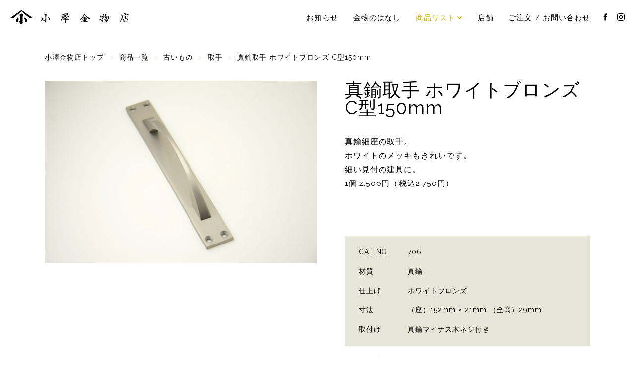

--- FILE ---
content_type: text/html; charset=UTF-8
request_url: https://ozawakanamonoten.com/products/antique-stuff/antique-handle-hardware/%E7%9C%9F%E9%8D%AE%E5%8F%96%E6%89%8B-%E3%83%9B%E3%83%AF%E3%82%A4%E3%83%88-c%E5%9E%8B150mm/
body_size: 44675
content:
<!DOCTYPE html>
<html lang="ja" class="no-js">
<head prefix="og: http://ogp.me/ns# fb: http://ogp.me/ns/fb# article: http://ogp.me/ns/article#">
<meta charset="UTF-8">
<meta name="viewport" content="width=device-width, initial-scale=1">
<title>真鍮取手 ホワイトブロンズ C型150mm &nbsp;|&nbsp; 和金物 小澤金物店</title>
<meta name="description" content="真鍮細座の取手。 ホワイトのメッキもきれいです。 細い見付の建具に。 1個 2,500円（税込2,750円） &nbsp;">
<!-- OGP -->
<meta property="og:locale" content="ja_JP">
<meta property="og:type" content="article">
<meta property="og:description" content="真鍮細座の取手。 ホワイトのメッキもきれいです。 細い見付の建具に。 1個 2,500円（税込2,750円） &nbsp;">
<meta property="og:title" content="真鍮取手 ホワイトブロンズ C型150mm">
<meta property="og:url" content="https://ozawakanamonoten.com/products/antique-stuff/antique-handle-hardware/%e7%9c%9f%e9%8d%ae%e5%8f%96%e6%89%8b-%e3%83%9b%e3%83%af%e3%82%a4%e3%83%88-c%e5%9e%8b150mm/">
<meta property="og:site_name" content="和金物 小澤金物店">
<meta property="og:image" content="https://ozawakanamonoten.com/echizen/wp-content/uploads/2018/02/DSC_8467-900x600.jpg">
<!-- // OGP -->

<link rel="canonical" href="https://ozawakanamonoten.com/products/antique-stuff/antique-handle-hardware/%e7%9c%9f%e9%8d%ae%e5%8f%96%e6%89%8b-%e3%83%9b%e3%83%af%e3%82%a4%e3%83%88-c%e5%9e%8b150mm/">
<meta name="msapplication-TileColor" content="#000000">
<link rel="shortcut icon" type="image/vnd.microsoft.icon" href="https://ozawakanamonoten.com/echizen/wp-content/themes/ozawakanamono/images/icons/favicon.ico">
<link rel="icon" type="image/vnd.microsoft.icon" href="https://ozawakanamonoten.com/echizen/wp-content/themes/ozawakanamono/images/icons/favicon.ico">
<link rel="apple-touch-icon" sizes="57x57" href="https://ozawakanamonoten.com/echizen/wp-content/themes/ozawakanamono/images/icons/apple-touch-icon-57x57.png">
<link rel="apple-touch-icon" sizes="60x60" href="https://ozawakanamonoten.com/echizen/wp-content/themes/ozawakanamono/images/icons/apple-touch-icon-60x60.png">
<link rel="apple-touch-icon" sizes="72x72" href="https://ozawakanamonoten.com/echizen/wp-content/themes/ozawakanamono/images/icons/apple-touch-icon-72x72.png">
<link rel="apple-touch-icon" sizes="76x76" href="https://ozawakanamonoten.com/echizen/wp-content/themes/ozawakanamono/images/icons/apple-touch-icon-76x76.png">
<link rel="apple-touch-icon" sizes="114x114" href="https://ozawakanamonoten.com/echizen/wp-content/themes/ozawakanamono/images/icons/apple-touch-icon-114x114.png">
<link rel="apple-touch-icon" sizes="120x120" href="https://ozawakanamonoten.com/echizen/wp-content/themes/ozawakanamono/images/icons/apple-touch-icon-120x120.png">
<link rel="apple-touch-icon" sizes="144x144" href="https://ozawakanamonoten.com/echizen/wp-content/themes/ozawakanamono/images/icons/apple-touch-icon-144x144.png">
<link rel="apple-touch-icon" sizes="152x152" href="https://ozawakanamonoten.com/echizen/wp-content/themes/ozawakanamono/images/icons/apple-touch-icon-152x152.png">
<link rel="apple-touch-icon" sizes="180x180" href="https://ozawakanamonoten.com/echizen/wp-content/themes/ozawakanamono/images/icons/apple-touch-icon-180x180.png">
<link rel="icon" type="image/png" sizes="36x36" href="https://ozawakanamonoten.com/echizen/wp-content/themes/ozawakanamono/images/icons/icon-36x36.png">
<link rel="icon" type="image/png" sizes="48x48" href="https://ozawakanamonoten.com/echizen/wp-content/themes/ozawakanamono/images/icons/icon-48x48.png">
<link rel="icon" type="image/png" sizes="72x72" href="https://ozawakanamonoten.com/echizen/wp-content/themes/ozawakanamono/images/icons/icon-72x72.png">
<link rel="icon" type="image/png" sizes="96x96" href="https://ozawakanamonoten.com/echizen/wp-content/themes/ozawakanamono/images/icons/icon-96x96.png">
<link rel="icon" type="image/png" sizes="128x128" href="https://ozawakanamonoten.com/echizen/wp-content/themes/ozawakanamono/images/icons/icon-128x128.png">
<link rel="icon" type="image/png" sizes="144x144" href="https://ozawakanamonoten.com/echizen/wp-content/themes/ozawakanamono/images/icons/icon-144x144.png">
<link rel="icon" type="image/png" sizes="152x152" href="https://ozawakanamonoten.com/echizen/wp-content/themes/ozawakanamono/images/icons/icon-152x152.png">
<link rel="icon" type="image/png" sizes="160x160" href="https://ozawakanamonoten.com/echizen/wp-content/themes/ozawakanamono/images/icons/icon-160x160.png">
<link rel="icon" type="image/png" sizes="192x192" href="https://ozawakanamonoten.com/echizen/wp-content/themes/ozawakanamono/images/icons/icon-192x192.png">
<link rel="icon" type="image/png" sizes="196x196" href="https://ozawakanamonoten.com/echizen/wp-content/themes/ozawakanamono/images/icons/icon-196x196.png">
<link rel="icon" type="image/png" sizes="256x256" href="https://ozawakanamonoten.com/echizen/wp-content/themes/ozawakanamono/images/icons/icon-256x256.png">
<link rel="icon" type="image/png" sizes="384x384" href="https://ozawakanamonoten.com/echizen/wp-content/themes/ozawakanamono/images/icons/icon-384x384.png">
<link rel="icon" type="image/png" sizes="512x512" href="https://ozawakanamonoten.com/echizen/wp-content/themes/ozawakanamono/images/icons/icon-512x512.png">
<link rel="icon" type="image/png" sizes="16x16" href="https://ozawakanamonoten.com/echizen/wp-content/themes/ozawakanamono/images/icons/icon-16x16.png">
<link rel="icon" type="image/png" sizes="24x24" href="https://ozawakanamonoten.com/echizen/wp-content/themes/ozawakanamono/images/icons/icon-24x24.png">
<link rel="icon" type="image/png" sizes="32x32" href="https://ozawakanamonoten.com/echizen/wp-content/themes/ozawakanamono/images/icons/icon-32x32.png">
<link rel="stylesheet" href="https://ozawakanamonoten.com/echizen/wp-content/themes/ozawakanamono/style.css" type="text/css" media="all">

<!--[if lt IE 9]>
<script src="https://oss.maxcdn.com/html5shiv/3.7.2/html5shiv.min.js"></script>
<script src="https://oss.maxcdn.com/respond/1.4.2/respond.min.js"></script>
<![endif]-->

<meta name='robots' content='max-image-preview:large' />
<link rel='dns-prefetch' href='//webfonts.sakura.ne.jp' />
<link rel="alternate" title="oEmbed (JSON)" type="application/json+oembed" href="https://ozawakanamonoten.com/wp-json/oembed/1.0/embed?url=https%3A%2F%2Fozawakanamonoten.com%2Fproducts%2Fantique-stuff%2Fantique-handle-hardware%2F%25e7%259c%259f%25e9%258d%25ae%25e5%258f%2596%25e6%2589%258b-%25e3%2583%259b%25e3%2583%25af%25e3%2582%25a4%25e3%2583%2588-c%25e5%259e%258b150mm%2F" />
<link rel="alternate" title="oEmbed (XML)" type="text/xml+oembed" href="https://ozawakanamonoten.com/wp-json/oembed/1.0/embed?url=https%3A%2F%2Fozawakanamonoten.com%2Fproducts%2Fantique-stuff%2Fantique-handle-hardware%2F%25e7%259c%259f%25e9%258d%25ae%25e5%258f%2596%25e6%2589%258b-%25e3%2583%259b%25e3%2583%25af%25e3%2582%25a4%25e3%2583%2588-c%25e5%259e%258b150mm%2F&#038;format=xml" />
<style id='wp-img-auto-sizes-contain-inline-css' type='text/css'>
img:is([sizes=auto i],[sizes^="auto," i]){contain-intrinsic-size:3000px 1500px}
/*# sourceURL=wp-img-auto-sizes-contain-inline-css */
</style>
<style id='wp-block-library-inline-css' type='text/css'>
:root{--wp-block-synced-color:#7a00df;--wp-block-synced-color--rgb:122,0,223;--wp-bound-block-color:var(--wp-block-synced-color);--wp-editor-canvas-background:#ddd;--wp-admin-theme-color:#007cba;--wp-admin-theme-color--rgb:0,124,186;--wp-admin-theme-color-darker-10:#006ba1;--wp-admin-theme-color-darker-10--rgb:0,107,160.5;--wp-admin-theme-color-darker-20:#005a87;--wp-admin-theme-color-darker-20--rgb:0,90,135;--wp-admin-border-width-focus:2px}@media (min-resolution:192dpi){:root{--wp-admin-border-width-focus:1.5px}}.wp-element-button{cursor:pointer}:root .has-very-light-gray-background-color{background-color:#eee}:root .has-very-dark-gray-background-color{background-color:#313131}:root .has-very-light-gray-color{color:#eee}:root .has-very-dark-gray-color{color:#313131}:root .has-vivid-green-cyan-to-vivid-cyan-blue-gradient-background{background:linear-gradient(135deg,#00d084,#0693e3)}:root .has-purple-crush-gradient-background{background:linear-gradient(135deg,#34e2e4,#4721fb 50%,#ab1dfe)}:root .has-hazy-dawn-gradient-background{background:linear-gradient(135deg,#faaca8,#dad0ec)}:root .has-subdued-olive-gradient-background{background:linear-gradient(135deg,#fafae1,#67a671)}:root .has-atomic-cream-gradient-background{background:linear-gradient(135deg,#fdd79a,#004a59)}:root .has-nightshade-gradient-background{background:linear-gradient(135deg,#330968,#31cdcf)}:root .has-midnight-gradient-background{background:linear-gradient(135deg,#020381,#2874fc)}:root{--wp--preset--font-size--normal:16px;--wp--preset--font-size--huge:42px}.has-regular-font-size{font-size:1em}.has-larger-font-size{font-size:2.625em}.has-normal-font-size{font-size:var(--wp--preset--font-size--normal)}.has-huge-font-size{font-size:var(--wp--preset--font-size--huge)}.has-text-align-center{text-align:center}.has-text-align-left{text-align:left}.has-text-align-right{text-align:right}.has-fit-text{white-space:nowrap!important}#end-resizable-editor-section{display:none}.aligncenter{clear:both}.items-justified-left{justify-content:flex-start}.items-justified-center{justify-content:center}.items-justified-right{justify-content:flex-end}.items-justified-space-between{justify-content:space-between}.screen-reader-text{border:0;clip-path:inset(50%);height:1px;margin:-1px;overflow:hidden;padding:0;position:absolute;width:1px;word-wrap:normal!important}.screen-reader-text:focus{background-color:#ddd;clip-path:none;color:#444;display:block;font-size:1em;height:auto;left:5px;line-height:normal;padding:15px 23px 14px;text-decoration:none;top:5px;width:auto;z-index:100000}html :where(.has-border-color){border-style:solid}html :where([style*=border-top-color]){border-top-style:solid}html :where([style*=border-right-color]){border-right-style:solid}html :where([style*=border-bottom-color]){border-bottom-style:solid}html :where([style*=border-left-color]){border-left-style:solid}html :where([style*=border-width]){border-style:solid}html :where([style*=border-top-width]){border-top-style:solid}html :where([style*=border-right-width]){border-right-style:solid}html :where([style*=border-bottom-width]){border-bottom-style:solid}html :where([style*=border-left-width]){border-left-style:solid}html :where(img[class*=wp-image-]){height:auto;max-width:100%}:where(figure){margin:0 0 1em}html :where(.is-position-sticky){--wp-admin--admin-bar--position-offset:var(--wp-admin--admin-bar--height,0px)}@media screen and (max-width:600px){html :where(.is-position-sticky){--wp-admin--admin-bar--position-offset:0px}}

/*# sourceURL=wp-block-library-inline-css */
</style><style id='global-styles-inline-css' type='text/css'>
:root{--wp--preset--aspect-ratio--square: 1;--wp--preset--aspect-ratio--4-3: 4/3;--wp--preset--aspect-ratio--3-4: 3/4;--wp--preset--aspect-ratio--3-2: 3/2;--wp--preset--aspect-ratio--2-3: 2/3;--wp--preset--aspect-ratio--16-9: 16/9;--wp--preset--aspect-ratio--9-16: 9/16;--wp--preset--color--black: #000000;--wp--preset--color--cyan-bluish-gray: #abb8c3;--wp--preset--color--white: #ffffff;--wp--preset--color--pale-pink: #f78da7;--wp--preset--color--vivid-red: #cf2e2e;--wp--preset--color--luminous-vivid-orange: #ff6900;--wp--preset--color--luminous-vivid-amber: #fcb900;--wp--preset--color--light-green-cyan: #7bdcb5;--wp--preset--color--vivid-green-cyan: #00d084;--wp--preset--color--pale-cyan-blue: #8ed1fc;--wp--preset--color--vivid-cyan-blue: #0693e3;--wp--preset--color--vivid-purple: #9b51e0;--wp--preset--gradient--vivid-cyan-blue-to-vivid-purple: linear-gradient(135deg,rgb(6,147,227) 0%,rgb(155,81,224) 100%);--wp--preset--gradient--light-green-cyan-to-vivid-green-cyan: linear-gradient(135deg,rgb(122,220,180) 0%,rgb(0,208,130) 100%);--wp--preset--gradient--luminous-vivid-amber-to-luminous-vivid-orange: linear-gradient(135deg,rgb(252,185,0) 0%,rgb(255,105,0) 100%);--wp--preset--gradient--luminous-vivid-orange-to-vivid-red: linear-gradient(135deg,rgb(255,105,0) 0%,rgb(207,46,46) 100%);--wp--preset--gradient--very-light-gray-to-cyan-bluish-gray: linear-gradient(135deg,rgb(238,238,238) 0%,rgb(169,184,195) 100%);--wp--preset--gradient--cool-to-warm-spectrum: linear-gradient(135deg,rgb(74,234,220) 0%,rgb(151,120,209) 20%,rgb(207,42,186) 40%,rgb(238,44,130) 60%,rgb(251,105,98) 80%,rgb(254,248,76) 100%);--wp--preset--gradient--blush-light-purple: linear-gradient(135deg,rgb(255,206,236) 0%,rgb(152,150,240) 100%);--wp--preset--gradient--blush-bordeaux: linear-gradient(135deg,rgb(254,205,165) 0%,rgb(254,45,45) 50%,rgb(107,0,62) 100%);--wp--preset--gradient--luminous-dusk: linear-gradient(135deg,rgb(255,203,112) 0%,rgb(199,81,192) 50%,rgb(65,88,208) 100%);--wp--preset--gradient--pale-ocean: linear-gradient(135deg,rgb(255,245,203) 0%,rgb(182,227,212) 50%,rgb(51,167,181) 100%);--wp--preset--gradient--electric-grass: linear-gradient(135deg,rgb(202,248,128) 0%,rgb(113,206,126) 100%);--wp--preset--gradient--midnight: linear-gradient(135deg,rgb(2,3,129) 0%,rgb(40,116,252) 100%);--wp--preset--font-size--small: 13px;--wp--preset--font-size--medium: 20px;--wp--preset--font-size--large: 36px;--wp--preset--font-size--x-large: 42px;--wp--preset--spacing--20: 0.44rem;--wp--preset--spacing--30: 0.67rem;--wp--preset--spacing--40: 1rem;--wp--preset--spacing--50: 1.5rem;--wp--preset--spacing--60: 2.25rem;--wp--preset--spacing--70: 3.38rem;--wp--preset--spacing--80: 5.06rem;--wp--preset--shadow--natural: 6px 6px 9px rgba(0, 0, 0, 0.2);--wp--preset--shadow--deep: 12px 12px 50px rgba(0, 0, 0, 0.4);--wp--preset--shadow--sharp: 6px 6px 0px rgba(0, 0, 0, 0.2);--wp--preset--shadow--outlined: 6px 6px 0px -3px rgb(255, 255, 255), 6px 6px rgb(0, 0, 0);--wp--preset--shadow--crisp: 6px 6px 0px rgb(0, 0, 0);}:where(.is-layout-flex){gap: 0.5em;}:where(.is-layout-grid){gap: 0.5em;}body .is-layout-flex{display: flex;}.is-layout-flex{flex-wrap: wrap;align-items: center;}.is-layout-flex > :is(*, div){margin: 0;}body .is-layout-grid{display: grid;}.is-layout-grid > :is(*, div){margin: 0;}:where(.wp-block-columns.is-layout-flex){gap: 2em;}:where(.wp-block-columns.is-layout-grid){gap: 2em;}:where(.wp-block-post-template.is-layout-flex){gap: 1.25em;}:where(.wp-block-post-template.is-layout-grid){gap: 1.25em;}.has-black-color{color: var(--wp--preset--color--black) !important;}.has-cyan-bluish-gray-color{color: var(--wp--preset--color--cyan-bluish-gray) !important;}.has-white-color{color: var(--wp--preset--color--white) !important;}.has-pale-pink-color{color: var(--wp--preset--color--pale-pink) !important;}.has-vivid-red-color{color: var(--wp--preset--color--vivid-red) !important;}.has-luminous-vivid-orange-color{color: var(--wp--preset--color--luminous-vivid-orange) !important;}.has-luminous-vivid-amber-color{color: var(--wp--preset--color--luminous-vivid-amber) !important;}.has-light-green-cyan-color{color: var(--wp--preset--color--light-green-cyan) !important;}.has-vivid-green-cyan-color{color: var(--wp--preset--color--vivid-green-cyan) !important;}.has-pale-cyan-blue-color{color: var(--wp--preset--color--pale-cyan-blue) !important;}.has-vivid-cyan-blue-color{color: var(--wp--preset--color--vivid-cyan-blue) !important;}.has-vivid-purple-color{color: var(--wp--preset--color--vivid-purple) !important;}.has-black-background-color{background-color: var(--wp--preset--color--black) !important;}.has-cyan-bluish-gray-background-color{background-color: var(--wp--preset--color--cyan-bluish-gray) !important;}.has-white-background-color{background-color: var(--wp--preset--color--white) !important;}.has-pale-pink-background-color{background-color: var(--wp--preset--color--pale-pink) !important;}.has-vivid-red-background-color{background-color: var(--wp--preset--color--vivid-red) !important;}.has-luminous-vivid-orange-background-color{background-color: var(--wp--preset--color--luminous-vivid-orange) !important;}.has-luminous-vivid-amber-background-color{background-color: var(--wp--preset--color--luminous-vivid-amber) !important;}.has-light-green-cyan-background-color{background-color: var(--wp--preset--color--light-green-cyan) !important;}.has-vivid-green-cyan-background-color{background-color: var(--wp--preset--color--vivid-green-cyan) !important;}.has-pale-cyan-blue-background-color{background-color: var(--wp--preset--color--pale-cyan-blue) !important;}.has-vivid-cyan-blue-background-color{background-color: var(--wp--preset--color--vivid-cyan-blue) !important;}.has-vivid-purple-background-color{background-color: var(--wp--preset--color--vivid-purple) !important;}.has-black-border-color{border-color: var(--wp--preset--color--black) !important;}.has-cyan-bluish-gray-border-color{border-color: var(--wp--preset--color--cyan-bluish-gray) !important;}.has-white-border-color{border-color: var(--wp--preset--color--white) !important;}.has-pale-pink-border-color{border-color: var(--wp--preset--color--pale-pink) !important;}.has-vivid-red-border-color{border-color: var(--wp--preset--color--vivid-red) !important;}.has-luminous-vivid-orange-border-color{border-color: var(--wp--preset--color--luminous-vivid-orange) !important;}.has-luminous-vivid-amber-border-color{border-color: var(--wp--preset--color--luminous-vivid-amber) !important;}.has-light-green-cyan-border-color{border-color: var(--wp--preset--color--light-green-cyan) !important;}.has-vivid-green-cyan-border-color{border-color: var(--wp--preset--color--vivid-green-cyan) !important;}.has-pale-cyan-blue-border-color{border-color: var(--wp--preset--color--pale-cyan-blue) !important;}.has-vivid-cyan-blue-border-color{border-color: var(--wp--preset--color--vivid-cyan-blue) !important;}.has-vivid-purple-border-color{border-color: var(--wp--preset--color--vivid-purple) !important;}.has-vivid-cyan-blue-to-vivid-purple-gradient-background{background: var(--wp--preset--gradient--vivid-cyan-blue-to-vivid-purple) !important;}.has-light-green-cyan-to-vivid-green-cyan-gradient-background{background: var(--wp--preset--gradient--light-green-cyan-to-vivid-green-cyan) !important;}.has-luminous-vivid-amber-to-luminous-vivid-orange-gradient-background{background: var(--wp--preset--gradient--luminous-vivid-amber-to-luminous-vivid-orange) !important;}.has-luminous-vivid-orange-to-vivid-red-gradient-background{background: var(--wp--preset--gradient--luminous-vivid-orange-to-vivid-red) !important;}.has-very-light-gray-to-cyan-bluish-gray-gradient-background{background: var(--wp--preset--gradient--very-light-gray-to-cyan-bluish-gray) !important;}.has-cool-to-warm-spectrum-gradient-background{background: var(--wp--preset--gradient--cool-to-warm-spectrum) !important;}.has-blush-light-purple-gradient-background{background: var(--wp--preset--gradient--blush-light-purple) !important;}.has-blush-bordeaux-gradient-background{background: var(--wp--preset--gradient--blush-bordeaux) !important;}.has-luminous-dusk-gradient-background{background: var(--wp--preset--gradient--luminous-dusk) !important;}.has-pale-ocean-gradient-background{background: var(--wp--preset--gradient--pale-ocean) !important;}.has-electric-grass-gradient-background{background: var(--wp--preset--gradient--electric-grass) !important;}.has-midnight-gradient-background{background: var(--wp--preset--gradient--midnight) !important;}.has-small-font-size{font-size: var(--wp--preset--font-size--small) !important;}.has-medium-font-size{font-size: var(--wp--preset--font-size--medium) !important;}.has-large-font-size{font-size: var(--wp--preset--font-size--large) !important;}.has-x-large-font-size{font-size: var(--wp--preset--font-size--x-large) !important;}
/*# sourceURL=global-styles-inline-css */
</style>

<style id='classic-theme-styles-inline-css' type='text/css'>
/*! This file is auto-generated */
.wp-block-button__link{color:#fff;background-color:#32373c;border-radius:9999px;box-shadow:none;text-decoration:none;padding:calc(.667em + 2px) calc(1.333em + 2px);font-size:1.125em}.wp-block-file__button{background:#32373c;color:#fff;text-decoration:none}
/*# sourceURL=/wp-includes/css/classic-themes.min.css */
</style>
<link rel='stylesheet' id='fonts-css' href='https://ozawakanamonoten.com/echizen/wp-content/themes/ozawakanamono/css/fonts.css' type='text/css' media='all' />
<link rel='stylesheet' id='slider-css' href='https://ozawakanamonoten.com/echizen/wp-content/themes/ozawakanamono/css/flexslider.css' type='text/css' media='all' />
<script type="text/javascript" src="https://ozawakanamonoten.com/echizen/wp-includes/js/jquery/jquery.min.js" id="jquery-core-js"></script>
<script type="text/javascript" src="https://ozawakanamonoten.com/echizen/wp-includes/js/jquery/jquery-migrate.min.js" id="jquery-migrate-js"></script>
<script type="text/javascript" src="//webfonts.sakura.ne.jp/js/sakurav3.js?fadein=0&amp;ver=3.1.4" id="typesquare_std-js"></script>
<script type="text/javascript" src="https://ozawakanamonoten.com/echizen/wp-content/themes/ozawakanamono/js/common.js" id="theme_common-js"></script>
<script type="text/javascript" src="https://ozawakanamonoten.com/echizen/wp-content/themes/ozawakanamono/js/jquery.flexslider-min.js" id="flexslider-js"></script>
<script type="text/javascript" src="https://ozawakanamonoten.com/echizen/wp-content/themes/ozawakanamono/js/slider-single.js" id="slider-single-js"></script>
<script type="text/javascript" src="https://ozawakanamonoten.com/echizen/wp-content/themes/ozawakanamono/js/single.js" id="single-js"></script>
<link rel="https://api.w.org/" href="https://ozawakanamonoten.com/wp-json/" /><link rel="alternate" title="JSON" type="application/json" href="https://ozawakanamonoten.com/wp-json/wp/v2/posts/1803" />
<!-- Global site tag (gtag.js) - Google Analytics -->
<script async src="https://www.googletagmanager.com/gtag/js?id=UA-81212645-1"></script>
<script async src="https://www.googletagmanager.com/gtag/js?id=G-H5S031DBZ6"></script>
<script>
  window.dataLayer = window.dataLayer || [];
  function gtag(){dataLayer.push(arguments);}
  gtag('js', new Date());

  gtag('config', 'UA-81212645-1');
  gtag('config', 'G-H5S031DBZ6');
</script>

</head>

<body>
<div id="wrapper">
<!-- header -->
<header id="header" class="site-header">
<div class="header-wrap">
<div class="header-container">

<div class="site-branding">
<h1 class="site-title"><a href="https://ozawakanamonoten.com/" rel="home">小澤金物店</a></h1>
<p class="site-description">和金物専門店。茶室や数寄屋建築の金物、替折釘をはじめとする各種和釘、襖の引手、社寺金物などをオリジナルで製作・販売。越前打刃物の和包丁や家具など日々の生活のなかでお使いいただける商品もご用意しております。</p>
</div><!-- .site-branding -->

<div class="header-menu-trigger">
<a class="menu-trigger" href="#">
<span></span>
<span></span>
<span></span>
</a>
</div><!-- .header-menu-trigger -->

<div id="site-header-menu" class="site-header-menu">
<nav id="site-navigation" class="main-navigation clearfix">
<div class="menu-navigation">
<ul class="primary-menu">
<li class="nav_news"><a href="https://ozawakanamonoten.com/category/news/" alt="NEWS">お知らせ</a></li>
<li class="nav_stories"><a href="https://ozawakanamonoten.com/category/stories/" alt="STORIES">金物のはなし</a></li>
<li class="nav_products navi_current"><a href="javascript:void(0)" alt="PRODUCTS">商品リスト</a></li>
<li class="nav_shop"><a href="https://ozawakanamonoten.com/about-contact/" alt="店舗">店舗</a></li>
<li class="nav_contact"><a href="https://ozawakanamonoten.com/order-contact/" alt="ご注文 / お問い合わせ">ご注文 / お問い合わせ</a></li>
<li class="nav_facebook"><a href="https://www.facebook.com/ozawakanamonoten/" alt="FACEBOOK" target="_blank"><span class="icon-facebook"></span></a></li>
<li class="nav_instagram"><a href="https://www.instagram.com/ozawakanamonoten/" alt="INSTAGRAM" target="_blank"><span class="icon-instagram"></span></a></li>
</ul>
</div>
	<div class="product-navigation">
	<div class="menu-product-container"><ul id="menu-product" class="menu-product"><li id="menu-item-2397" class="menu-item menu-item-type-taxonomy menu-item-object-category current-post-ancestor menu-item-2397"><a href="https://ozawakanamonoten.com/category/products/">商品一覧</a></li>
<li id="menu-item-2398" class="menu-item menu-item-type-taxonomy menu-item-object-category menu-item-has-children menu-item-2398"><a href="https://ozawakanamonoten.com/category/products/hardware/">和金物</a>
<ul class="sub-menu">
	<li id="menu-item-2399" class="menu-item menu-item-type-taxonomy menu-item-object-category menu-item-2399"><a href="https://ozawakanamonoten.com/category/products/hardware/wakugi/">和釘</a></li>
	<li id="menu-item-2401" class="menu-item menu-item-type-taxonomy menu-item-object-category menu-item-2401"><a href="https://ozawakanamonoten.com/category/products/hardware/shrine-temple-hardware/">社寺金物</a></li>
	<li id="menu-item-2400" class="menu-item menu-item-type-taxonomy menu-item-object-category menu-item-2400"><a href="https://ozawakanamonoten.com/category/products/hardware/husuma/">襖引手</a></li>
	<li id="menu-item-5999" class="menu-item menu-item-type-taxonomy menu-item-object-category menu-item-5999"><a href="https://ozawakanamonoten.com/category/products/hardware/hikite/">戸引手</a></li>
	<li id="menu-item-2402" class="menu-item menu-item-type-taxonomy menu-item-object-category menu-item-2402"><a href="https://ozawakanamonoten.com/category/products/hardware/gate-hardware/">門金物</a></li>
	<li id="menu-item-2403" class="menu-item menu-item-type-taxonomy menu-item-object-category menu-item-2403"><a href="https://ozawakanamonoten.com/category/products/hardware/naildish/">六葉釘隠し</a></li>
	<li id="menu-item-2404" class="menu-item menu-item-type-taxonomy menu-item-object-category menu-item-2404"><a href="https://ozawakanamonoten.com/category/products/hardware/giboshi/">擬宝珠</a></li>
	<li id="menu-item-2405" class="menu-item menu-item-type-taxonomy menu-item-object-category menu-item-2405"><a href="https://ozawakanamonoten.com/category/products/hardware/chest-hardware/">箪笥金物</a></li>
	<li id="menu-item-2406" class="menu-item menu-item-type-taxonomy menu-item-object-category menu-item-2406"><a href="https://ozawakanamonoten.com/category/products/hardware/lifting-hardware/">暖簾掛け / 吊金物</a></li>
	<li id="menu-item-2407" class="menu-item menu-item-type-taxonomy menu-item-object-category menu-item-2407"><a href="https://ozawakanamonoten.com/category/products/hardware/tea-room-hardwear/">茶室金物 / 数寄屋建築金物</a></li>
	<li id="menu-item-2408" class="menu-item menu-item-type-taxonomy menu-item-object-category menu-item-2408"><a href="https://ozawakanamonoten.com/category/products/hardware/handle-hardware/">取手</a></li>
	<li id="menu-item-2409" class="menu-item menu-item-type-taxonomy menu-item-object-category menu-item-2409"><a href="https://ozawakanamonoten.com/category/products/hardware/furniture-hardware/">建具金物</a></li>
	<li id="menu-item-2771" class="menu-item menu-item-type-taxonomy menu-item-object-category menu-item-2771"><a href="https://ozawakanamonoten.com/category/products/hardware/japanese-style-hook/">和風フック</a></li>
	<li id="menu-item-2410" class="menu-item menu-item-type-taxonomy menu-item-object-category menu-item-2410"><a href="https://ozawakanamonoten.com/category/products/hardware/other-hardware/">その他</a></li>
</ul>
</li>
<li id="menu-item-2411" class="menu-item menu-item-type-taxonomy menu-item-object-category menu-item-2411"><a href="https://ozawakanamonoten.com/category/products/wood-hardware/">木と金物</a></li>
<li id="menu-item-2431" class="menu-item menu-item-type-taxonomy menu-item-object-category current-post-ancestor menu-item-has-children menu-item-2431"><a href="https://ozawakanamonoten.com/category/products/antique-stuff/">古いもの</a>
<ul class="sub-menu">
	<li id="menu-item-2432" class="menu-item menu-item-type-taxonomy menu-item-object-category menu-item-2432"><a href="https://ozawakanamonoten.com/category/products/antique-stuff/antique-fitting-hardware/">建具金物</a></li>
	<li id="menu-item-2433" class="menu-item menu-item-type-taxonomy menu-item-object-category menu-item-2433"><a href="https://ozawakanamonoten.com/category/products/antique-stuff/antique-sliding-door-lock/">引戸錠 / 捻締り錠</a></li>
	<li id="menu-item-2434" class="menu-item menu-item-type-taxonomy menu-item-object-category menu-item-2434"><a href="https://ozawakanamonoten.com/category/products/antique-stuff/antique-hinged-door-lock/">開戸錠</a></li>
	<li id="menu-item-2435" class="menu-item menu-item-type-taxonomy menu-item-object-category current-post-ancestor current-menu-parent current-post-parent menu-item-2435"><a href="https://ozawakanamonoten.com/category/products/antique-stuff/antique-handle-hardware/">取手</a></li>
	<li id="menu-item-2436" class="menu-item menu-item-type-taxonomy menu-item-object-category menu-item-2436"><a href="https://ozawakanamonoten.com/category/products/antique-stuff/antique-knob-hardware/">引手</a></li>
	<li id="menu-item-2437" class="menu-item menu-item-type-taxonomy menu-item-object-category menu-item-2437"><a href="https://ozawakanamonoten.com/category/products/antique-stuff/antique-furniture-hardware/">家具金物</a></li>
	<li id="menu-item-2438" class="menu-item menu-item-type-taxonomy menu-item-object-category menu-item-2438"><a href="https://ozawakanamonoten.com/category/products/antique-stuff/antique-nail-hook/">釘 / フック</a></li>
	<li id="menu-item-2439" class="menu-item menu-item-type-taxonomy menu-item-object-category menu-item-2439"><a href="https://ozawakanamonoten.com/category/products/antique-stuff/antique-husuma-knob/">襖引手</a></li>
	<li id="menu-item-2440" class="menu-item menu-item-type-taxonomy menu-item-object-category menu-item-2440"><a href="https://ozawakanamonoten.com/category/products/antique-stuff/antique-naildish/">釘隠し</a></li>
	<li id="menu-item-2441" class="menu-item menu-item-type-taxonomy menu-item-object-category menu-item-2441"><a href="https://ozawakanamonoten.com/category/products/antique-stuff/antique-screw/">マイナス木ネジ</a></li>
	<li id="menu-item-2442" class="menu-item menu-item-type-taxonomy menu-item-object-category menu-item-2442"><a href="https://ozawakanamonoten.com/category/products/antique-stuff/antique-otherwise/">その他</a></li>
</ul>
</li>
<li id="menu-item-2421" class="menu-item menu-item-type-taxonomy menu-item-object-category menu-item-2421"><a href="https://ozawakanamonoten.com/category/products/kitchen-stuff/">越前打刃物</a></li>
</ul></div>	</div>
</nav><!-- .main-navigation -->
</div><!-- .site-header-menu -->

</div><!-- .header-container -->
</div><!-- .header-wrap -->
</header><!-- .site-header -->
<!-- // header --> 
<div class="page">
<div class="inner clearfix">

<nav id="breadcrumb" >
<ol itemscope itemtype="https://schema.org/BreadcrumbList" class="breadcrumb-lists" >
<li itemprop="itemListElement" itemscope itemtype="https://schema.org/ListItem"><a itemprop="item" href="https://ozawakanamonoten.com/"><span itemprop="name">小澤金物店トップ</span></a><meta itemprop="position" content="1"></li>
&nbsp;&gt;&nbsp;
<li itemprop="itemListElement" itemscope itemtype="https://schema.org/ListItem"><a itemprop="item" href="https://ozawakanamonoten.com/category/products/"><span itemprop="name">商品一覧</span></a><meta itemprop="position" content="2"></li>
&nbsp;&gt;&nbsp;
<li itemprop="itemListElement" itemscope itemtype="https://schema.org/ListItem"><a itemprop="item" href="https://ozawakanamonoten.com/category/products/antique-stuff/"><span itemprop="name">古いもの</span></a><meta itemprop="position" content="3"></li>
&nbsp;&gt;&nbsp;
<li itemprop="itemListElement" itemscope itemtype="https://schema.org/ListItem"><a itemprop="item" href="https://ozawakanamonoten.com/category/products/antique-stuff/antique-handle-hardware/"><span itemprop="name">取手</span></a><meta itemprop="position" content="4"></li>
&nbsp;&gt;&nbsp;
<li itemprop="itemListElement" itemscope itemtype="https://schema.org/ListItem"><span itemprop="name">真鍮取手 ホワイトブロンズ C型150mm</span><meta itemprop="position" content="5"></li>
</ol>
</nav>

<article class="article_antique-stuff">

<div class="article_wrap products_wrap clearfix">
<div class="main_wrap post_antique-stuff post_contents">
</div>

<div class="details_block clearfix">
<div class="product_images flexslider">
<ul class="slides clearfix">
<li class="slide_list"><img width="900" height="600" src="https://ozawakanamonoten.com/echizen/wp-content/uploads/2018/02/DSC_8467-900x600.jpg" class="attachment-my_thumbnail2 size-my_thumbnail2" alt="真鍮金物" decoding="async" fetchpriority="high" srcset="https://ozawakanamonoten.com/echizen/wp-content/uploads/2018/02/DSC_8467-900x600.jpg 900w, https://ozawakanamonoten.com/echizen/wp-content/uploads/2018/02/DSC_8467-600x400.jpg 600w" sizes="(max-width: 900px) 100vw, 900px" /></li>
</ul>
</div>

<div class="details_sentence">
<h2>真鍮取手 ホワイトブロンズ C型150mm</h2>
<div class="product_sentence">
<p>真鍮細座の取手。<br />
ホワイトのメッキもきれいです。</p>
<p>細い見付の建具に。</p>
<p>1個 2,500円（税込2,750円）</p>
<p>&nbsp;</p>
</div>

<dl class="details_info">
<dt><span>CAT NO.</span></dt>
<dd><span>706</span></dd>
<dt><span>材質</span></dt>
<dd><span>真鍮</span></dd>
<dt><span>仕上げ</span></dt>
<dd><span>ホワイトブロンズ</span></dd>
<dt><span>寸法</span></dt>
<dd><span>（座）152mm × 21mm （全高）29mm</span></dd>
<dt><span>取付け</span></dt>
<dd><span>真鍮マイナス木ネジ付き</span></dd>
</dl>

<div class="details_note">
<h4><span>その他</span></h4>
<p>1個から販売いたしております。<br />
長期在庫品。<br />
＊残り5本。<br />
<br />
和金物 小澤金物店<br />
電話(0778)-42-5250<br />
FAX(0778)-42-5254</p>
</div>
<p class="product_tags"><span><a href="https://ozawakanamonoten.com/tag/%e7%9c%9f%e9%8d%ae%e9%87%91%e7%89%a9/" rel="tag">真鍮金物</a>&nbsp;<a href="https://ozawakanamonoten.com/tag/%e5%92%8c%e9%a2%a8%e5%8f%96%e6%89%8b/" rel="tag">和風取手</a>&nbsp;<a href="https://ozawakanamonoten.com/tag/%e5%bb%ba%e5%85%b7%e9%87%91%e7%89%a9/" rel="tag">建具金物</a>&nbsp;<a href="https://ozawakanamonoten.com/tag/%e3%83%ac%e3%83%88%e3%83%ad%e9%87%91%e7%89%a9/" rel="tag">レトロ金物</a></span></p>
<a class="to_inquiry" href="&#109;&#97;&#105;&#108;&#116;&#111;&#58;&#99;&#111;&#110;&#116;&#97;&#99;&#116;&#64;&#111;&#122;&#97;&#119;&#97;&#107;&#97;&#110;&#97;&#109;&#111;&#110;&#111;&#116;&#101;&#110;&#46;&#99;&#111;&#109;?subject=「真鍮取手 ホワイトブロンズ C型150mm」（CAT NO.&nbsp;706）へお問い合わせ" title="Inquiries to 真鍮取手 ホワイトブロンズ C型150mm"><p class="item_inquiry">この商品について問い合わせる</p></a>

</div>

</div>
</div>

<div class="related_navi">
<h2>関連商品</h2>
<ul class="related_block" class="clearfix">
<li class="related_list related_antique-handle-hardware">
<div class="related_list_inner">
<a href="https://ozawakanamonoten.com/products/antique-stuff/antique-handle-hardware/%e5%93%81%e5%90%8d%e6%8c%bf%e3%81%97-%e6%89%8b%e6%8e%9b%e4%bb%98%e3%81%8d-75mm/" alt="品名挿し 手掛付き 75mm"><img width="600" height="400" src="https://ozawakanamonoten.com/echizen/wp-content/uploads/2018/07/fb6c48c138ac186656b6f843a6382817-600x400.jpg" class="attachment-my_thumbnail size-my_thumbnail wp-post-image" alt="真鍮 品名挿し" decoding="async" loading="lazy" srcset="https://ozawakanamonoten.com/echizen/wp-content/uploads/2018/07/fb6c48c138ac186656b6f843a6382817-600x400.jpg 600w, https://ozawakanamonoten.com/echizen/wp-content/uploads/2018/07/fb6c48c138ac186656b6f843a6382817-900x600.jpg 900w" sizes="auto, (max-width: 600px) 100vw, 600px" /></a>
<h3>品名挿し 手掛付き 75mm</h3>
<div class="related_details"><p class="product_tags"><span><a href="https://ozawakanamonoten.com/tag/%e7%9c%9f%e9%8d%ae%e9%87%91%e7%89%a9/" rel="tag">真鍮金物</a>&nbsp;<a href="https://ozawakanamonoten.com/tag/%e3%83%ac%e3%83%88%e3%83%ad%e9%87%91%e7%89%a9/" rel="tag">レトロ金物</a></span></p></div></div>
</li>
<li class="related_list related_antique-handle-hardware">
<div class="related_list_inner">
<a href="https://ozawakanamonoten.com/products/antique-stuff/antique-handle-hardware/%e7%9c%9f%e9%8d%ae%e5%8f%96%e6%89%8b-c%e5%9e%8b150mm-%e9%8a%80%e5%8f%a4%e7%be%8e/" alt="真鍮取手 C型150mm 銀古美"><img width="600" height="400" src="https://ozawakanamonoten.com/echizen/wp-content/uploads/2020/12/7755dc58c90f01ea70297d22718ef450-600x400.jpeg" class="attachment-my_thumbnail size-my_thumbnail wp-post-image" alt="" decoding="async" loading="lazy" srcset="https://ozawakanamonoten.com/echizen/wp-content/uploads/2020/12/7755dc58c90f01ea70297d22718ef450-600x400.jpeg 600w, https://ozawakanamonoten.com/echizen/wp-content/uploads/2020/12/7755dc58c90f01ea70297d22718ef450-1200x797.jpeg 1200w, https://ozawakanamonoten.com/echizen/wp-content/uploads/2020/12/7755dc58c90f01ea70297d22718ef450-900x600.jpeg 900w, https://ozawakanamonoten.com/echizen/wp-content/uploads/2020/12/7755dc58c90f01ea70297d22718ef450.jpeg 2000w" sizes="auto, (max-width: 600px) 100vw, 600px" /></a>
<h3>真鍮取手 C型150mm 銀古美</h3>
<div class="related_details"><p class="product_tags"><span><a href="https://ozawakanamonoten.com/tag/%e7%9c%9f%e9%8d%ae%e9%87%91%e7%89%a9/" rel="tag">真鍮金物</a>&nbsp;<a href="https://ozawakanamonoten.com/tag/%e5%92%8c%e9%a2%a8%e5%8f%96%e6%89%8b/" rel="tag">和風取手</a>&nbsp;<a href="https://ozawakanamonoten.com/tag/%e5%bb%ba%e5%85%b7%e9%87%91%e7%89%a9/" rel="tag">建具金物</a>&nbsp;<a href="https://ozawakanamonoten.com/tag/%e3%83%ac%e3%83%88%e3%83%ad%e9%87%91%e7%89%a9/" rel="tag">レトロ金物</a></span></p></div></div>
</li>
<li class="related_list related_antique-handle-hardware">
<div class="related_list_inner">
<a href="https://ozawakanamonoten.com/products/antique-stuff/antique-handle-hardware/%e7%9c%9f%e9%8d%ae%e5%8f%96%e6%89%8b-140mm/" alt="真鍮取手 140mm"><img width="600" height="400" src="https://ozawakanamonoten.com/echizen/wp-content/uploads/2018/02/7caa1d0e649a4e83ccf3bc6b9570a646-600x400.jpg" class="attachment-my_thumbnail size-my_thumbnail wp-post-image" alt="真鍮金物　取手" decoding="async" loading="lazy" srcset="https://ozawakanamonoten.com/echizen/wp-content/uploads/2018/02/7caa1d0e649a4e83ccf3bc6b9570a646-600x400.jpg 600w, https://ozawakanamonoten.com/echizen/wp-content/uploads/2018/02/7caa1d0e649a4e83ccf3bc6b9570a646-900x600.jpg 900w, https://ozawakanamonoten.com/echizen/wp-content/uploads/2018/02/7caa1d0e649a4e83ccf3bc6b9570a646.jpg 2000w" sizes="auto, (max-width: 600px) 100vw, 600px" /></a>
<h3>真鍮取手 140mm</h3>
<div class="related_details"><p class="product_tags"><span><a href="https://ozawakanamonoten.com/tag/%e7%9c%9f%e9%8d%ae%e9%87%91%e7%89%a9/" rel="tag">真鍮金物</a>&nbsp;<a href="https://ozawakanamonoten.com/tag/%e5%92%8c%e9%a2%a8%e5%8f%96%e6%89%8b/" rel="tag">和風取手</a>&nbsp;<a href="https://ozawakanamonoten.com/tag/%e5%bb%ba%e5%85%b7%e9%87%91%e7%89%a9/" rel="tag">建具金物</a>&nbsp;<a href="https://ozawakanamonoten.com/tag/%e3%83%ac%e3%83%88%e3%83%ad%e9%87%91%e7%89%a9/" rel="tag">レトロ金物</a></span></p></div></div>
</li>
<li class="related_list related_antique-handle-hardware">
<div class="related_list_inner">
<a href="https://ozawakanamonoten.com/products/antique-stuff/antique-handle-hardware/white-handle-88mm/" alt="木瓜座取手 ホワイト"><img width="600" height="400" src="https://ozawakanamonoten.com/echizen/wp-content/uploads/2020/02/8e3dee6762402f162c5a3091283ce05a-600x400.jpeg" class="attachment-my_thumbnail size-my_thumbnail wp-post-image" alt="木瓜座取手" decoding="async" loading="lazy" srcset="https://ozawakanamonoten.com/echizen/wp-content/uploads/2020/02/8e3dee6762402f162c5a3091283ce05a-600x400.jpeg 600w, https://ozawakanamonoten.com/echizen/wp-content/uploads/2020/02/8e3dee6762402f162c5a3091283ce05a-900x600.jpeg 900w" sizes="auto, (max-width: 600px) 100vw, 600px" /></a>
<h3>木瓜座取手 ホワイト</h3>
<div class="related_details"><p class="product_tags"><span><a href="https://ozawakanamonoten.com/tag/%e5%92%8c%e9%a2%a8%e5%8f%96%e6%89%8b/" rel="tag">和風取手</a>&nbsp;<a href="https://ozawakanamonoten.com/tag/%e3%83%ac%e3%83%88%e3%83%ad%e9%87%91%e7%89%a9/" rel="tag">レトロ金物</a>&nbsp;<a href="https://ozawakanamonoten.com/tag/%e7%9c%9f%e9%8d%ae%e9%87%91%e7%89%a9/" rel="tag">真鍮金物</a></span></p></div></div>
</li>
</ul>
</div><!-- / .related_navi -->


</article>

</div><!-- / .inner -->
</div><!-- / .page -->

<footer id="footer">
<p class="btn_top" title="PAGE TOP">^</p>

<div class="footer_inner clearfix">
<div class="footer-form">
<h2><a href="https://ozawakanamonoten.com/" alt="和金物 小澤金物店">和金物 小澤金物店</a></h2>
<div class="copyright">
&copy;&nbsp;2016&ndash;2026&nbsp;和金物 小澤金物店</div>
</div>
<ul class="footer_menu_1">
<li><a href="https://ozawakanamonoten.com/category/news/" alt="NEWS">お知らせ</a></li>
<li><a href="https://ozawakanamonoten.com/category/stories/" alt="STORIES">金物のはなし</a></li>
<li><a href="https://ozawakanamonoten.com/about-contact/" alt="SHOP INFORMATION">店舗</a></li>
<li><a href="https://ozawakanamonoten.com/order-contact/" alt="ORDER / CONTACT">ご注文 / お問い合わせ</a></li>
<li class="pp"><a href="https://ozawakanamonoten.com/privacy-policy/" alt="PRIVACY">プライバシーポリシー</a></li>
</ul>
<ul class="footer_menu_2">
<li><a href="https://ozawakanamonoten.com/category/products/" alt="PRODUCTS">商品一覧</a></li>
<li><a href="https://ozawakanamonoten.com/category/products/hardware/" alt="HARDWARE">和金物</a></li>
<li><a href="https://ozawakanamonoten.com/category/products/wood-hardware/" alt="KITCHEN_STUFF">木と金物</a></li>
<li><a href="https://ozawakanamonoten.com/category/products/antique-stuff/" alt="ANTIQUE_STUFF">古いもの</a></li>
<li><a href="https://ozawakanamonoten.com/category/products/kitchen-stuff/" alt="WOOD & HARDWARE">越前打刃物</a></li>
</ul>
<ul class="recent_news">
<li><h3><a href="https://ozawakanamonoten.com/category/news/" alt="RECENT NEWS">最近のお知らせ</a></h3></li>
<li><a href="https://ozawakanamonoten.com/news/information/%e8%87%a8%e6%99%82%e4%bc%91%e6%a5%ad-9%e6%9c%8829%e6%97%a5%e6%9c%88/" alt="臨時休業 9月29日(月)">臨時休業 9月29日(月)</a></li>
<li><a href="https://ozawakanamonoten.com/news/information/gw%e6%9c%9f%e9%96%93%e4%b8%ad%e3%81%ae%e4%bc%91%e6%a5%ad%e3%81%ab%e3%81%a4%e3%81%84%e3%81%a6/" alt="GW期間中の休業について">GW期間中の休業について</a></li>
<li><a href="https://ozawakanamonoten.com/news/information/%e5%b9%b4%e6%9c%ab%e5%b9%b4%e5%a7%8b%e4%bc%91%e6%a5%ad%ef%bc%9a12%e6%9c%8828%e6%97%a5%e5%9c%9f%e3%80%9c1%e6%9c%888%e6%97%a5%e6%b0%b4/" alt="年末年始休業：12月28日(土)〜1月8日(水)">年末年始休業：12月28日(土)〜1月8日(水)</a></li>
<li><a href="https://ozawakanamonoten.com/news/information/%e8%87%a8%e6%99%82%e4%bc%91%e6%a5%ad-7%e6%9c%8812%e6%97%a5%e9%87%9113%e6%97%a5%e5%9c%9f/" alt="臨時休業 7月12日(金)13日(土)">臨時休業 7月12日(金)13日(土)</a></li>
<li><a href="https://ozawakanamonoten.com/news/information/%e3%80%90%e8%ac%9b%e6%bc%94%e3%80%91%e9%9d%92%e5%b1%b1%e3%82%b0%e3%83%bc%e3%83%aa%e3%83%b3%e3%82%a2%e3%82%ab%e3%83%87%e3%83%9f%e3%83%bc%ef%bc%88%e5%85%ac%e7%9b%8a%e8%b2%a1%e5%9b%a3%e6%b3%95%e4%ba%ba/" alt="【講演】青山グーリンアカデミー（公益財団法人 国際茶道文化協会 様）">【講演】青山グーリンアカデミー（公益財団法人 国際茶道文化協会 様）</a></li>
</ul>
</div>
</footer><!-- / #footer -->
</div><!-- / #wrapper -->

<script type="speculationrules">
{"prefetch":[{"source":"document","where":{"and":[{"href_matches":"/*"},{"not":{"href_matches":["/echizen/wp-*.php","/echizen/wp-admin/*","/echizen/wp-content/uploads/*","/echizen/wp-content/*","/echizen/wp-content/plugins/*","/echizen/wp-content/themes/ozawakanamono/*","/*\\?(.+)"]}},{"not":{"selector_matches":"a[rel~=\"nofollow\"]"}},{"not":{"selector_matches":".no-prefetch, .no-prefetch a"}}]},"eagerness":"conservative"}]}
</script>

</body>
</html>


--- FILE ---
content_type: application/javascript
request_url: https://ozawakanamonoten.com/echizen/wp-content/themes/ozawakanamono/js/slider-single.js
body_size: 161
content:
jQuery(function($) {

$(window).load(function() {

$('.flexslider').flexslider({
    animation: "slide",
	animationSpeed: 750,
	pauseOnHover: true,
	prevText: "",
	nextText: "",
  start: function(){
    $('.flexslider').animate({'opacity': 1}, 500);
  }
  });

});

});